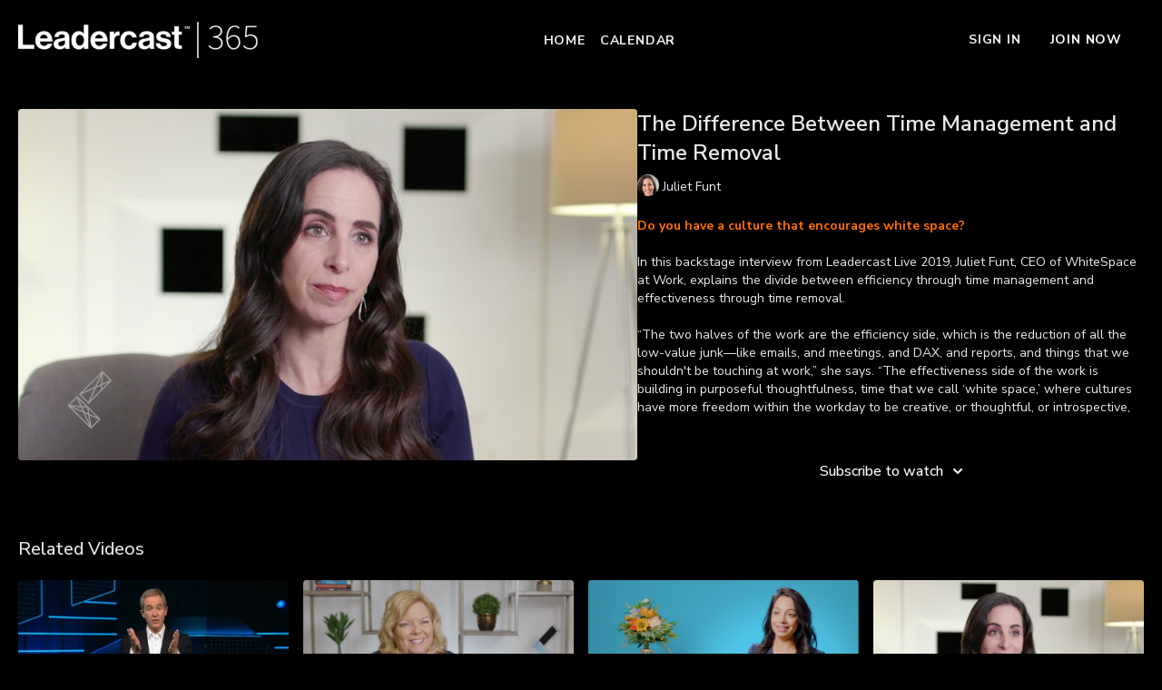

--- FILE ---
content_type: text/vnd.turbo-stream.html; charset=utf-8
request_url: https://now.leadercast.com/programs/the-difference-between-time-management-and-time-removal.turbo_stream?playlist_position=sidebar&preview=false
body_size: -4
content:
<!DOCTYPE html><html><head><meta name="csrf-param" content="authenticity_token" />
<meta name="csrf-token" content="xyw8OoT5bB8oL-h0fGcvUjTA1TOKFDDr7ANkJyoQORmsN35N6JZK6zvrLfdqKoqrKI06omSbTIkSyBLyhC5K1g" /></head><body><turbo-stream action="update" target="program_show"><template>
  <turbo-frame id="program_player">
      <turbo-frame id="program_content" src="/programs/the-difference-between-time-management-and-time-removal/program_content?playlist_position=sidebar&amp;preview=false">
</turbo-frame></turbo-frame></template></turbo-stream></body></html>

--- FILE ---
content_type: text/html; charset=utf-8
request_url: https://now.leadercast.com/programs/the-difference-between-time-management-and-time-removal/related
body_size: 11812
content:
<turbo-frame id="program_related" target="_top">

    <div class="container " data-area="program-related-videos">
      <div class="cbt-related mt-8  pb-16">
        <div class="cbt-related-title text-xl font-medium">Related Videos</div>
          <div class="mt-5 grid grid-cols-1 sm:grid-cols-2 md:grid-cols-3 lg:grid-cols-4 xl:grid-cols-4 gap-x-4 gap-y-6">
              <div data-area="related-video-item" class="">
                <swiper-slide
  data-card="video_494289"
  data-custom="content-card"
  class="self-start hotwired"
    data-short-description="Andy Stanley, explains that during times of uncertainty, leaders need to understand that time manages them, not the other way around."
    data-author-title-0="Andy Stanley" data-author-permalink-0="andy-stanley"
>

  <a class="card-image-container" data-turbo="true" data-turbo-prefetch="false" data-turbo-action="advance" data-turbo-frame="_top" onclick="window.CatalogAnalytics(&#39;clickContentItem&#39;, &#39;video&#39;, &#39;494289&#39;, &#39;Related Videos&#39;); window.CatalogAnalytics(&#39;clickRelatedVideo&#39;, &#39;494289&#39;, &#39;1&#39;, &#39;program_page&#39;)" href="/programs/managing-time-wisely-during-seasons-of-uncertainty">
    <div class="image-container relative" data-test="catalog-card">
  <div class="relative image-content">
    <div aria-hidden="true" style="padding-bottom: 56%;"></div>
    <img loading="lazy" alt="Managing Time Wisely During Seasons of Uncertainty" decoding="async"
         src="https://alpha.uscreencdn.com/images/programs/494289/horizontal/thumbnail.jpg?auto=webp&width=350"
         srcset="https://alpha.uscreencdn.com/images/programs/494289/horizontal/thumbnail.jpg?auto=webp&width=350 350w,
            https://alpha.uscreencdn.com/images/programs/494289/horizontal/thumbnail.jpg?auto=webp&width=700 2x,
            https://alpha.uscreencdn.com/images/programs/494289/horizontal/thumbnail.jpg?auto=webp&width=1050 3x"
         class="card-image b-image absolute object-cover h-full top-0 left-0" style="opacity: 1;">
  </div>
    <div class="badge flex justify-center items-center text-white content-card-badge z-0">
      <span class="badge-item">01:40</span>
      <svg xmlns="http://www.w3.org/2000/svg" width="13" height="9" viewBox="0 0 13 9" fill="none" class="badge-item content-watched-icon" data-test="content-watched-icon">
  <path fill-rule="evenodd" clip-rule="evenodd" d="M4.99995 7.15142L12.0757 0.0756836L12.9242 0.924212L4.99995 8.84848L0.575684 4.42421L1.42421 3.57568L4.99995 7.15142Z" fill="currentColor"></path>
</svg>

    </div>

</div>
<div class="content-watched-overlay"></div>

</a>  <a class="card-title" data-turbo="true" data-turbo-prefetch="false" data-turbo-action="advance" data-turbo-frame="_top" title="Managing Time Wisely During Seasons of Uncertainty" aria-label="Managing Time Wisely During Seasons of Uncertainty" onclick="window.CatalogAnalytics(&#39;clickContentItem&#39;, &#39;video&#39;, &#39;494289&#39;, &#39;Related Videos&#39;); window.CatalogAnalytics(&#39;clickRelatedVideo&#39;, &#39;494289&#39;, &#39;1&#39;, &#39;program_page&#39;)" href="/programs/managing-time-wisely-during-seasons-of-uncertainty">
    <span class="line-clamp-2">
      Managing Time Wisely During Seasons of Uncertainty
    </span>
</a></swiper-slide>


              </div>
              <div data-area="related-video-item" class="">
                <swiper-slide
  data-card="video_290818"
  data-custom="content-card"
  class="self-start hotwired"
    data-short-description="Journalist Kate Delaney discusses the importance of work-life balance, particularly for entrepreneurs or those who work from home. "
    data-author-title-0="Kate Delaney" data-author-permalink-0="kate-delaney"
>

  <a class="card-image-container" data-turbo="true" data-turbo-prefetch="false" data-turbo-action="advance" data-turbo-frame="_top" onclick="window.CatalogAnalytics(&#39;clickContentItem&#39;, &#39;video&#39;, &#39;290818&#39;, &#39;Related Videos&#39;); window.CatalogAnalytics(&#39;clickRelatedVideo&#39;, &#39;290818&#39;, &#39;2&#39;, &#39;program_page&#39;)" href="/programs/how-to-balance-the-entrepreneurial-life">
    <div class="image-container relative" data-test="catalog-card">
  <div class="relative image-content">
    <div aria-hidden="true" style="padding-bottom: 56%;"></div>
    <img loading="lazy" alt="How to Balance the Entrepreneurial Life" decoding="async"
         src="https://alpha.uscreencdn.com/images/programs/290818/horizontal/Kate_Balance.1668738515.png?auto=webp&width=350"
         srcset="https://alpha.uscreencdn.com/images/programs/290818/horizontal/Kate_Balance.1668738515.png?auto=webp&width=350 350w,
            https://alpha.uscreencdn.com/images/programs/290818/horizontal/Kate_Balance.1668738515.png?auto=webp&width=700 2x,
            https://alpha.uscreencdn.com/images/programs/290818/horizontal/Kate_Balance.1668738515.png?auto=webp&width=1050 3x"
         class="card-image b-image absolute object-cover h-full top-0 left-0" style="opacity: 1;">
  </div>
    <div class="badge flex justify-center items-center text-white content-card-badge z-0">
      <span class="badge-item">02:14</span>
      <svg xmlns="http://www.w3.org/2000/svg" width="13" height="9" viewBox="0 0 13 9" fill="none" class="badge-item content-watched-icon" data-test="content-watched-icon">
  <path fill-rule="evenodd" clip-rule="evenodd" d="M4.99995 7.15142L12.0757 0.0756836L12.9242 0.924212L4.99995 8.84848L0.575684 4.42421L1.42421 3.57568L4.99995 7.15142Z" fill="currentColor"></path>
</svg>

    </div>

</div>
<div class="content-watched-overlay"></div>

</a>  <a class="card-title" data-turbo="true" data-turbo-prefetch="false" data-turbo-action="advance" data-turbo-frame="_top" title="How to Balance the Entrepreneurial Life" aria-label="How to Balance the Entrepreneurial Life" onclick="window.CatalogAnalytics(&#39;clickContentItem&#39;, &#39;video&#39;, &#39;290818&#39;, &#39;Related Videos&#39;); window.CatalogAnalytics(&#39;clickRelatedVideo&#39;, &#39;290818&#39;, &#39;2&#39;, &#39;program_page&#39;)" href="/programs/how-to-balance-the-entrepreneurial-life">
    <span class="line-clamp-2">
      How to Balance the Entrepreneurial Life
    </span>
</a></swiper-slide>


              </div>
              <div data-area="related-video-item" class="">
                <swiper-slide
  data-card="video_2576145"
  data-custom="content-card"
  class="self-start hotwired"
    data-short-description="Radhika Dirks, artificial intelligence expert and co-founder of XLabs, discusses the reality of how AI should be used in the workplace."
    data-author-title-0="Radhika Dirks" data-author-permalink-0="author-Izu5aUTUyNk"
>

  <a class="card-image-container" data-turbo="true" data-turbo-prefetch="false" data-turbo-action="advance" data-turbo-frame="_top" onclick="window.CatalogAnalytics(&#39;clickContentItem&#39;, &#39;video&#39;, &#39;2576145&#39;, &#39;Related Videos&#39;); window.CatalogAnalytics(&#39;clickRelatedVideo&#39;, &#39;2576145&#39;, &#39;3&#39;, &#39;program_page&#39;)" href="/programs/the-correct-way-to-use-ai">
    <div class="image-container relative" data-test="catalog-card">
  <div class="relative image-content">
    <div aria-hidden="true" style="padding-bottom: 56%;"></div>
    <img loading="lazy" alt="The Correct Way to Use AI" decoding="async"
         src="https://alpha.uscreencdn.com/images/programs/2576145/horizontal/radhikadirks_thecorrectwaytouseai.1694100179.png?auto=webp&width=350"
         srcset="https://alpha.uscreencdn.com/images/programs/2576145/horizontal/radhikadirks_thecorrectwaytouseai.1694100179.png?auto=webp&width=350 350w,
            https://alpha.uscreencdn.com/images/programs/2576145/horizontal/radhikadirks_thecorrectwaytouseai.1694100179.png?auto=webp&width=700 2x,
            https://alpha.uscreencdn.com/images/programs/2576145/horizontal/radhikadirks_thecorrectwaytouseai.1694100179.png?auto=webp&width=1050 3x"
         class="card-image b-image absolute object-cover h-full top-0 left-0" style="opacity: 1;">
  </div>
    <div class="badge flex justify-center items-center text-white content-card-badge z-0">
      <span class="badge-item">01:30</span>
      <svg xmlns="http://www.w3.org/2000/svg" width="13" height="9" viewBox="0 0 13 9" fill="none" class="badge-item content-watched-icon" data-test="content-watched-icon">
  <path fill-rule="evenodd" clip-rule="evenodd" d="M4.99995 7.15142L12.0757 0.0756836L12.9242 0.924212L4.99995 8.84848L0.575684 4.42421L1.42421 3.57568L4.99995 7.15142Z" fill="currentColor"></path>
</svg>

    </div>

</div>
<div class="content-watched-overlay"></div>

</a>  <a class="card-title" data-turbo="true" data-turbo-prefetch="false" data-turbo-action="advance" data-turbo-frame="_top" title="The Correct Way to Use AI" aria-label="The Correct Way to Use AI" onclick="window.CatalogAnalytics(&#39;clickContentItem&#39;, &#39;video&#39;, &#39;2576145&#39;, &#39;Related Videos&#39;); window.CatalogAnalytics(&#39;clickRelatedVideo&#39;, &#39;2576145&#39;, &#39;3&#39;, &#39;program_page&#39;)" href="/programs/the-correct-way-to-use-ai">
    <span class="line-clamp-2">
      The Correct Way to Use AI
    </span>
</a></swiper-slide>


              </div>
              <div data-area="related-video-item" class="">
                <swiper-slide
  data-card="video_357781"
  data-custom="content-card"
  class="self-start hotwired"
    data-short-description="Juliet Funt, CEO of WhiteSpace at Work, explains why building thoughtfulness into your day can have a tremendous impact on productivity."
    data-author-title-0="Juliet Funt" data-author-permalink-0="juliet-funt"
>

  <a class="card-image-container" data-turbo="true" data-turbo-prefetch="false" data-turbo-action="advance" data-turbo-frame="_top" onclick="window.CatalogAnalytics(&#39;clickContentItem&#39;, &#39;video&#39;, &#39;357781&#39;, &#39;Related Videos&#39;); window.CatalogAnalytics(&#39;clickRelatedVideo&#39;, &#39;357781&#39;, &#39;4&#39;, &#39;program_page&#39;)" href="/programs/how-thoughtfulness-changes-the-direction-of-your-day">
    <div class="image-container relative" data-test="catalog-card">
  <div class="relative image-content">
    <div aria-hidden="true" style="padding-bottom: 56%;"></div>
    <img loading="lazy" alt="How Thoughtfulness Changes the Direction of Your Day" decoding="async"
         src="https://alpha.uscreencdn.com/images/programs/357781/horizontal/JulietFunt_ChangesTheDay.1662086573.png?auto=webp&width=350"
         srcset="https://alpha.uscreencdn.com/images/programs/357781/horizontal/JulietFunt_ChangesTheDay.1662086573.png?auto=webp&width=350 350w,
            https://alpha.uscreencdn.com/images/programs/357781/horizontal/JulietFunt_ChangesTheDay.1662086573.png?auto=webp&width=700 2x,
            https://alpha.uscreencdn.com/images/programs/357781/horizontal/JulietFunt_ChangesTheDay.1662086573.png?auto=webp&width=1050 3x"
         class="card-image b-image absolute object-cover h-full top-0 left-0" style="opacity: 1;">
  </div>
    <div class="badge flex justify-center items-center text-white content-card-badge z-0">
      <span class="badge-item">02:19</span>
      <svg xmlns="http://www.w3.org/2000/svg" width="13" height="9" viewBox="0 0 13 9" fill="none" class="badge-item content-watched-icon" data-test="content-watched-icon">
  <path fill-rule="evenodd" clip-rule="evenodd" d="M4.99995 7.15142L12.0757 0.0756836L12.9242 0.924212L4.99995 8.84848L0.575684 4.42421L1.42421 3.57568L4.99995 7.15142Z" fill="currentColor"></path>
</svg>

    </div>

</div>
<div class="content-watched-overlay"></div>

</a>  <a class="card-title" data-turbo="true" data-turbo-prefetch="false" data-turbo-action="advance" data-turbo-frame="_top" title="How Thoughtfulness Changes the Direction of Your Day" aria-label="How Thoughtfulness Changes the Direction of Your Day" onclick="window.CatalogAnalytics(&#39;clickContentItem&#39;, &#39;video&#39;, &#39;357781&#39;, &#39;Related Videos&#39;); window.CatalogAnalytics(&#39;clickRelatedVideo&#39;, &#39;357781&#39;, &#39;4&#39;, &#39;program_page&#39;)" href="/programs/how-thoughtfulness-changes-the-direction-of-your-day">
    <span class="line-clamp-2">
      How Thoughtfulness Changes the Direction of Your Day
    </span>
</a></swiper-slide>


              </div>
          </div>
        </div>
      </div>
    </div>
</turbo-frame>